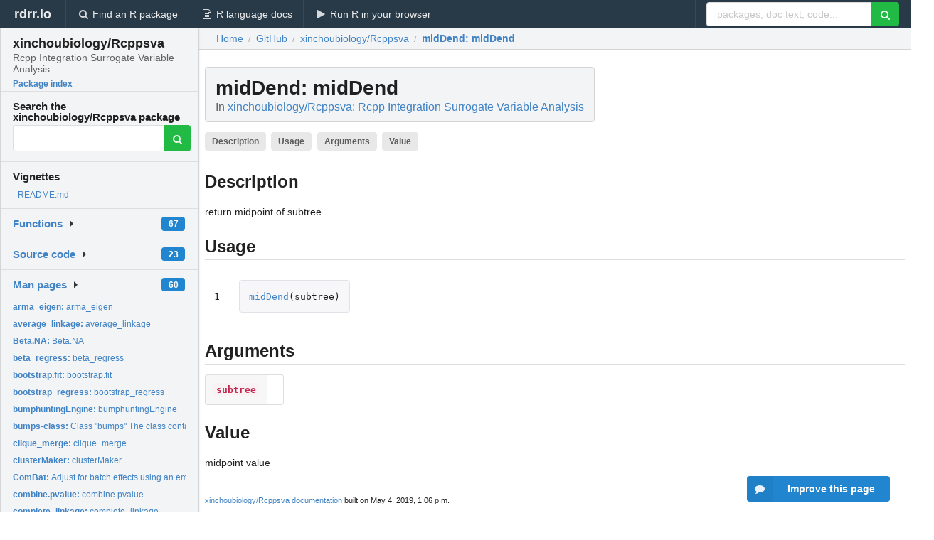

--- FILE ---
content_type: text/html; charset=utf-8
request_url: https://rdrr.io/github/xinchoubiology/Rcppsva/man/midDend.html
body_size: 30932
content:


<!DOCTYPE html>
<html lang="en">
  <head>
    <meta charset="utf-8">
    
    <script async src="https://www.googletagmanager.com/gtag/js?id=G-LRSBGK4Q35"></script>
<script>
  window.dataLayer = window.dataLayer || [];
  function gtag(){dataLayer.push(arguments);}
  gtag('js', new Date());

  gtag('config', 'G-LRSBGK4Q35');
</script>

    <meta http-equiv="X-UA-Compatible" content="IE=edge">
    <meta name="viewport" content="width=device-width, initial-scale=1, minimum-scale=1">
    <meta property="og:title" content="midDend: midDend in xinchoubiology/Rcppsva: Rcpp Integration Surrogate Variable Analysis" />
    
      <meta name="description" content="return midpoint of subtree">
      <meta property="og:description" content="return midpoint of subtree"/>
    

    <link rel="icon" href="/favicon.ico">

    <link rel="canonical" href="https://rdrr.io/github/xinchoubiology/Rcppsva/man/midDend.html" />

    <link rel="search" type="application/opensearchdescription+xml" title="R Package Documentation" href="/opensearch.xml" />

    <!-- Hello from va2  -->

    <title>midDend: midDend in xinchoubiology/Rcppsva: Rcpp Integration Surrogate Variable Analysis</title>

    <!-- HTML5 shim and Respond.js IE8 support of HTML5 elements and media queries -->
    <!--[if lt IE 9]>
      <script src="https://oss.maxcdn.com/html5shiv/3.7.2/html5shiv.min.js"></script>
      <script src="https://oss.maxcdn.com/respond/1.4.2/respond.min.js"></script>
    <![endif]-->

    
      
      
<link rel="stylesheet" href="/static/CACHE/css/dd7eaddf7db3.css" type="text/css" />

    

    
  

  <script type="application/ld+json">
{
  "@context": "http://schema.org",
  "@type": "Article",
  "mainEntityOfPage": {
    "@type": "WebPage",
    "@id": "https://rdrr.io/github/xinchoubiology/Rcppsva/man/midDend.html"
  },
  "headline": "midDend",
  "datePublished": "2019-05-04T13:06:51.663843+00:00",
  "dateModified": "2019-05-04T13:06:51.663843+00:00",
  "author": {
    "@type": "Person",
    "name": "Jeffrey T. Leek \u003Cjtleek@gmail.com\u003E, W. Evan Johnson \u003Cwej@bu.edu\u003E,     Hilary S. Parker \u003Chiparker@jhsph.edu\u003E, Elana J. Fertig \u003Cejfertig@jhmi.edu\u003E,     Andrew E. Jaffe \u003Cajaffe@jhsph.edu\u003E, John D. Storey \u003Cjstorey@princeton.edu\u003E,     Xin Zhou \u003Cxinchoubiology@gmail.com\u003E"
  },
  "description": "return midpoint of subtree"
}
  </script>

  <style>
    .hll { background-color: #ffffcc }
.pyg-c { color: #408080; font-style: italic } /* Comment */
.pyg-err { border: 1px solid #FF0000 } /* Error */
.pyg-k { color: #008000; font-weight: bold } /* Keyword */
.pyg-o { color: #666666 } /* Operator */
.pyg-ch { color: #408080; font-style: italic } /* Comment.Hashbang */
.pyg-cm { color: #408080; font-style: italic } /* Comment.Multiline */
.pyg-cp { color: #BC7A00 } /* Comment.Preproc */
.pyg-cpf { color: #408080; font-style: italic } /* Comment.PreprocFile */
.pyg-c1 { color: #408080; font-style: italic } /* Comment.Single */
.pyg-cs { color: #408080; font-style: italic } /* Comment.Special */
.pyg-gd { color: #A00000 } /* Generic.Deleted */
.pyg-ge { font-style: italic } /* Generic.Emph */
.pyg-gr { color: #FF0000 } /* Generic.Error */
.pyg-gh { color: #000080; font-weight: bold } /* Generic.Heading */
.pyg-gi { color: #00A000 } /* Generic.Inserted */
.pyg-go { color: #888888 } /* Generic.Output */
.pyg-gp { color: #000080; font-weight: bold } /* Generic.Prompt */
.pyg-gs { font-weight: bold } /* Generic.Strong */
.pyg-gu { color: #800080; font-weight: bold } /* Generic.Subheading */
.pyg-gt { color: #0044DD } /* Generic.Traceback */
.pyg-kc { color: #008000; font-weight: bold } /* Keyword.Constant */
.pyg-kd { color: #008000; font-weight: bold } /* Keyword.Declaration */
.pyg-kn { color: #008000; font-weight: bold } /* Keyword.Namespace */
.pyg-kp { color: #008000 } /* Keyword.Pseudo */
.pyg-kr { color: #008000; font-weight: bold } /* Keyword.Reserved */
.pyg-kt { color: #B00040 } /* Keyword.Type */
.pyg-m { color: #666666 } /* Literal.Number */
.pyg-s { color: #BA2121 } /* Literal.String */
.pyg-na { color: #7D9029 } /* Name.Attribute */
.pyg-nb { color: #008000 } /* Name.Builtin */
.pyg-nc { color: #0000FF; font-weight: bold } /* Name.Class */
.pyg-no { color: #880000 } /* Name.Constant */
.pyg-nd { color: #AA22FF } /* Name.Decorator */
.pyg-ni { color: #999999; font-weight: bold } /* Name.Entity */
.pyg-ne { color: #D2413A; font-weight: bold } /* Name.Exception */
.pyg-nf { color: #0000FF } /* Name.Function */
.pyg-nl { color: #A0A000 } /* Name.Label */
.pyg-nn { color: #0000FF; font-weight: bold } /* Name.Namespace */
.pyg-nt { color: #008000; font-weight: bold } /* Name.Tag */
.pyg-nv { color: #19177C } /* Name.Variable */
.pyg-ow { color: #AA22FF; font-weight: bold } /* Operator.Word */
.pyg-w { color: #bbbbbb } /* Text.Whitespace */
.pyg-mb { color: #666666 } /* Literal.Number.Bin */
.pyg-mf { color: #666666 } /* Literal.Number.Float */
.pyg-mh { color: #666666 } /* Literal.Number.Hex */
.pyg-mi { color: #666666 } /* Literal.Number.Integer */
.pyg-mo { color: #666666 } /* Literal.Number.Oct */
.pyg-sa { color: #BA2121 } /* Literal.String.Affix */
.pyg-sb { color: #BA2121 } /* Literal.String.Backtick */
.pyg-sc { color: #BA2121 } /* Literal.String.Char */
.pyg-dl { color: #BA2121 } /* Literal.String.Delimiter */
.pyg-sd { color: #BA2121; font-style: italic } /* Literal.String.Doc */
.pyg-s2 { color: #BA2121 } /* Literal.String.Double */
.pyg-se { color: #BB6622; font-weight: bold } /* Literal.String.Escape */
.pyg-sh { color: #BA2121 } /* Literal.String.Heredoc */
.pyg-si { color: #BB6688; font-weight: bold } /* Literal.String.Interpol */
.pyg-sx { color: #008000 } /* Literal.String.Other */
.pyg-sr { color: #BB6688 } /* Literal.String.Regex */
.pyg-s1 { color: #BA2121 } /* Literal.String.Single */
.pyg-ss { color: #19177C } /* Literal.String.Symbol */
.pyg-bp { color: #008000 } /* Name.Builtin.Pseudo */
.pyg-fm { color: #0000FF } /* Name.Function.Magic */
.pyg-vc { color: #19177C } /* Name.Variable.Class */
.pyg-vg { color: #19177C } /* Name.Variable.Global */
.pyg-vi { color: #19177C } /* Name.Variable.Instance */
.pyg-vm { color: #19177C } /* Name.Variable.Magic */
.pyg-il { color: #666666 } /* Literal.Number.Integer.Long */
  </style>


    
  </head>

  <body>
    <div class="ui darkblue top fixed inverted menu" role="navigation" itemscope itemtype="http://www.schema.org/SiteNavigationElement" style="height: 40px; z-index: 1000;">
      <a class="ui header item " href="/">rdrr.io<!-- <small>R Package Documentation</small>--></a>
      <a class='ui item ' href="/find/" itemprop="url"><i class='search icon'></i><span itemprop="name">Find an R package</span></a>
      <a class='ui item ' href="/r/" itemprop="url"><i class='file text outline icon'></i> <span itemprop="name">R language docs</span></a>
      <a class='ui item ' href="/snippets/" itemprop="url"><i class='play icon'></i> <span itemprop="name">Run R in your browser</span></a>

      <div class='right menu'>
        <form class='item' method='GET' action='/search'>
          <div class='ui right action input'>
            <input type='text' placeholder='packages, doc text, code...' size='24' name='q'>
            <button type="submit" class="ui green icon button"><i class='search icon'></i></button>
          </div>
        </form>
      </div>
    </div>

    
  



<div style='width: 280px; top: 24px; position: absolute;' class='ui vertical menu only-desktop bg-grey'>
  <a class='header  item' href='/github/xinchoubiology/Rcppsva/' style='padding-bottom: 4px'>
    <h3 class='ui header' style='margin-bottom: 4px'>
      xinchoubiology/Rcppsva
      <div class='sub header'>Rcpp Integration Surrogate Variable Analysis</div>
    </h3>
    <small style='padding: 0 0 16px 0px' class='fakelink'>Package index</small>
  </a>

  <form class='item' method='GET' action='/search'>
    <div class='sub header' style='margin-bottom: 4px'>Search the xinchoubiology/Rcppsva package</div>
    <div class='ui action input' style='padding-right: 32px'>
      <input type='hidden' name='package' value='xinchoubiology/Rcppsva'>
      <input type='hidden' name='repo' value='github'>
      <input type='text' placeholder='' name='q'>
      <button type="submit" class="ui green icon button">
        <i class="search icon"></i>
      </button>
    </div>
  </form>

  
    <div class='header item' style='padding-bottom: 7px'>Vignettes</div>
    <small>
      <ul class='fakelist'>
        
          <li>
            <a href='/github/xinchoubiology/Rcppsva/f/README.md'>
              README.md
              
            </a>
          </li>
        
      </ul>
    </small>
  

  <div class='ui floating dropdown item finder '>
  <b><a href='/github/xinchoubiology/Rcppsva/api/'>Functions</a></b> <div class='ui blue label'>67</div>
  <i class='caret right icon'></i>
  
  
  
</div>

  <div class='ui floating dropdown item finder '>
  <b><a href='/github/xinchoubiology/Rcppsva/f/'>Source code</a></b> <div class='ui blue label'>23</div>
  <i class='caret right icon'></i>
  
  
  
</div>

  <div class='ui floating dropdown item finder '>
  <b><a href='/github/xinchoubiology/Rcppsva/man/'>Man pages</a></b> <div class='ui blue label'>60</div>
  <i class='caret right icon'></i>
  
    <small>
      <ul style='list-style-type: none; margin: 12px auto 0; line-height: 2.0; padding-left: 0px; padding-bottom: 8px;'>
        
          <li style='white-space: nowrap; text-overflow: clip; overflow: hidden;'><a href='/github/xinchoubiology/Rcppsva/man/arma_eigen.html'><b>arma_eigen: </b>arma_eigen</a></li>
        
          <li style='white-space: nowrap; text-overflow: clip; overflow: hidden;'><a href='/github/xinchoubiology/Rcppsva/man/average_linkage.html'><b>average_linkage: </b>average_linkage</a></li>
        
          <li style='white-space: nowrap; text-overflow: clip; overflow: hidden;'><a href='/github/xinchoubiology/Rcppsva/man/Beta.NA.html'><b>Beta.NA: </b>Beta.NA</a></li>
        
          <li style='white-space: nowrap; text-overflow: clip; overflow: hidden;'><a href='/github/xinchoubiology/Rcppsva/man/beta_regress.html'><b>beta_regress: </b>beta_regress</a></li>
        
          <li style='white-space: nowrap; text-overflow: clip; overflow: hidden;'><a href='/github/xinchoubiology/Rcppsva/man/bootstrap.fit.html'><b>bootstrap.fit: </b>bootstrap.fit</a></li>
        
          <li style='white-space: nowrap; text-overflow: clip; overflow: hidden;'><a href='/github/xinchoubiology/Rcppsva/man/bootstrap_regress.html'><b>bootstrap_regress: </b>bootstrap_regress</a></li>
        
          <li style='white-space: nowrap; text-overflow: clip; overflow: hidden;'><a href='/github/xinchoubiology/Rcppsva/man/bumphuntingEngine.html'><b>bumphuntingEngine: </b>bumphuntingEngine</a></li>
        
          <li style='white-space: nowrap; text-overflow: clip; overflow: hidden;'><a href='/github/xinchoubiology/Rcppsva/man/bumps-class.html'><b>bumps-class: </b>Class &quot;bumps&quot; The class contains information of methyaltion...</a></li>
        
          <li style='white-space: nowrap; text-overflow: clip; overflow: hidden;'><a href='/github/xinchoubiology/Rcppsva/man/clique_merge.html'><b>clique_merge: </b>clique_merge</a></li>
        
          <li style='white-space: nowrap; text-overflow: clip; overflow: hidden;'><a href='/github/xinchoubiology/Rcppsva/man/clusterMaker.html'><b>clusterMaker: </b>clusterMaker</a></li>
        
          <li style='white-space: nowrap; text-overflow: clip; overflow: hidden;'><a href='/github/xinchoubiology/Rcppsva/man/ComBat.html'><b>ComBat: </b>Adjust for batch effects using an empirical Bayesian or...</a></li>
        
          <li style='white-space: nowrap; text-overflow: clip; overflow: hidden;'><a href='/github/xinchoubiology/Rcppsva/man/combine.pvalue.html'><b>combine.pvalue: </b>combine.pvalue</a></li>
        
          <li style='white-space: nowrap; text-overflow: clip; overflow: hidden;'><a href='/github/xinchoubiology/Rcppsva/man/complete_linkage.html'><b>complete_linkage: </b>complete_linkage</a></li>
        
          <li style='white-space: nowrap; text-overflow: clip; overflow: hidden;'><a href='/github/xinchoubiology/Rcppsva/man/corrclusterMaker.html'><b>corrclusterMaker: </b>corrclusterMaker</a></li>
        
          <li style='white-space: nowrap; text-overflow: clip; overflow: hidden;'><a href='/github/xinchoubiology/Rcppsva/man/Dbpmerge.html'><b>Dbpmerge: </b>Dbpmerge</a></li>
        
          <li style='white-space: nowrap; text-overflow: clip; overflow: hidden;'><a href='/github/xinchoubiology/Rcppsva/man/dendro.data.html'><b>dendro.data: </b>dendro.data</a></li>
        
          <li style='white-space: nowrap; text-overflow: clip; overflow: hidden;'><a href='/github/xinchoubiology/Rcppsva/man/dendrogram.html'><b>dendrogram: </b>dendrogram</a></li>
        
          <li style='white-space: nowrap; text-overflow: clip; overflow: hidden;'><a href='/github/xinchoubiology/Rcppsva/man/distance_kinds.html'><b>distance_kinds: </b>distance_kinds</a></li>
        
          <li style='white-space: nowrap; text-overflow: clip; overflow: hidden;'><a href='/github/xinchoubiology/Rcppsva/man/distributeRef.html'><b>distributeRef: </b>distributeRef</a></li>
        
          <li style='white-space: nowrap; text-overflow: clip; overflow: hidden;'><a href='/github/xinchoubiology/Rcppsva/man/Eigenbeta.html'><b>Eigenbeta: </b>Eigenbeta</a></li>
        
          <li style='white-space: nowrap; text-overflow: clip; overflow: hidden;'><a href='/github/xinchoubiology/Rcppsva/man/estDimRMT.html'><b>estDimRMT: </b>estDimRMT</a></li>
        
          <li style='white-space: nowrap; text-overflow: clip; overflow: hidden;'><a href='/github/xinchoubiology/Rcppsva/man/gapStat.html'><b>gapStat: </b>gapStat</a></li>
        
          <li style='white-space: nowrap; text-overflow: clip; overflow: hidden;'><a href='/github/xinchoubiology/Rcppsva/man/get450Ksheet.html'><b>get450Ksheet: </b>get450Ksheet</a></li>
        
          <li style='white-space: nowrap; text-overflow: clip; overflow: hidden;'><a href='/github/xinchoubiology/Rcppsva/man/get450Kurl.html'><b>get450Kurl: </b>get450Kurl</a></li>
        
          <li style='white-space: nowrap; text-overflow: clip; overflow: hidden;'><a href='/github/xinchoubiology/Rcppsva/man/get450Kzip.html'><b>get450Kzip: </b>get450Kzip</a></li>
        
          <li style='white-space: nowrap; text-overflow: clip; overflow: hidden;'><a href='/github/xinchoubiology/Rcppsva/man/get.bumps-methods.html'><b>get.bumps-methods: </b>get.bumps method</a></li>
        
          <li style='white-space: nowrap; text-overflow: clip; overflow: hidden;'><a href='/github/xinchoubiology/Rcppsva/man/getTCGAssemble.html'><b>getTCGAssemble: </b>getTCGAssemble</a></li>
        
          <li style='white-space: nowrap; text-overflow: clip; overflow: hidden;'><a href='/github/xinchoubiology/Rcppsva/man/HClust.html'><b>HClust: </b>HClust</a></li>
        
          <li style='white-space: nowrap; text-overflow: clip; overflow: hidden;'><a href='/github/xinchoubiology/Rcppsva/man/hclust_from_data.html'><b>hclust_from_data: </b>hclust_from_data</a></li>
        
          <li style='white-space: nowrap; text-overflow: clip; overflow: hidden;'><a href='/github/xinchoubiology/Rcppsva/man/Index.NA.html'><b>Index.NA: </b>Index.NA</a></li>
        
          <li style='white-space: nowrap; text-overflow: clip; overflow: hidden;'><a href='/github/xinchoubiology/Rcppsva/man/int_eprior.html'><b>int_eprior: </b>int_eprior</a></li>
        
          <li style='white-space: nowrap; text-overflow: clip; overflow: hidden;'><a href='/github/xinchoubiology/Rcppsva/man/int.eprior.html'><b>int.eprior: </b>Monte Carlo integration functions</a></li>
        
          <li style='white-space: nowrap; text-overflow: clip; overflow: hidden;'><a href='/github/xinchoubiology/Rcppsva/man/isvaFn.html'><b>isvaFn: </b>isvaFn</a></li>
        
          <li style='white-space: nowrap; text-overflow: clip; overflow: hidden;'><a href='/github/xinchoubiology/Rcppsva/man/linkage_kinds.html'><b>linkage_kinds: </b>linkage_kinds</a></li>
        
          <li style='white-space: nowrap; text-overflow: clip; overflow: hidden;'><a href='/github/xinchoubiology/Rcppsva/man/List2Index.html'><b>List2Index: </b>List2Index</a></li>
        
          <li style='white-space: nowrap; text-overflow: clip; overflow: hidden;'><a href='/github/xinchoubiology/Rcppsva/man/memberDend.html'><b>memberDend: </b>memberDend</a></li>
        
          <li style='white-space: nowrap; text-overflow: clip; overflow: hidden;'><a href='/github/xinchoubiology/Rcppsva/man/memberLimit.html'><b>memberLimit: </b>memberLimit</a></li>
        
          <li style='white-space: nowrap; text-overflow: clip; overflow: hidden;'><a href='/github/xinchoubiology/Rcppsva/man/midDend.html'><b>midDend: </b>midDend</a></li>
        
          <li style='white-space: nowrap; text-overflow: clip; overflow: hidden;'><a href='/github/xinchoubiology/Rcppsva/man/mlm.fit.html'><b>mlm.fit: </b>mlm.fit</a></li>
        
          <li style='white-space: nowrap; text-overflow: clip; overflow: hidden;'><a href='/github/xinchoubiology/Rcppsva/man/mlm.tstat.html'><b>mlm.tstat: </b>mlm.tstat</a></li>
        
          <li style='white-space: nowrap; text-overflow: clip; overflow: hidden;'><a href='/github/xinchoubiology/Rcppsva/man/moduleSearch.html'><b>moduleSearch: </b>moduleSearch</a></li>
        
          <li style='white-space: nowrap; text-overflow: clip; overflow: hidden;'><a href='/github/xinchoubiology/Rcppsva/man/optimModule.html'><b>optimModule: </b>optimModule</a></li>
        
          <li style='white-space: nowrap; text-overflow: clip; overflow: hidden;'><a href='/github/xinchoubiology/Rcppsva/man/plot.html'><b>plot: </b>plot correlation matrix by ggplot</a></li>
        
          <li style='white-space: nowrap; text-overflow: clip; overflow: hidden;'><a href='/github/xinchoubiology/Rcppsva/man/preProcess450K.html'><b>preProcess450K: </b>preProcess450K</a></li>
        
          <li style='white-space: nowrap; text-overflow: clip; overflow: hidden;'><a href='/github/xinchoubiology/Rcppsva/man/preProcessDMR.html'><b>preProcessDMR: </b>preProcessDMR</a></li>
        
          <li style='white-space: nowrap; text-overflow: clip; overflow: hidden;'><a href='/github/xinchoubiology/Rcppsva/man/print.html'><b>print: </b>out.R is used to print/plot data object in Rcppsva to...</a></li>
        
          <li style='white-space: nowrap; text-overflow: clip; overflow: hidden;'><a href='/github/xinchoubiology/Rcppsva/man/pvalue.html'><b>pvalue: </b>pvalue</a></li>
        
          <li style='white-space: nowrap; text-overflow: clip; overflow: hidden;'><a href='/github/xinchoubiology/Rcppsva/man/rankm.html'><b>rankm: </b>rankm</a></li>
        
          <li style='white-space: nowrap; text-overflow: clip; overflow: hidden;'><a href='/github/xinchoubiology/Rcppsva/man/Rcppsva.html'><b>Rcppsva: </b>Accelerate version of sva packaga on Bioconductor</a></li>
        
          <li style='white-space: nowrap; text-overflow: clip; overflow: hidden;'><a href='/github/xinchoubiology/Rcppsva/man/regionSeeker.html'><b>regionSeeker: </b>regionSeeker</a></li>
        
        <li style='padding-top: 4px; padding-bottom: 0;'><a href='/github/xinchoubiology/Rcppsva/man/'><b>Browse all...</b></a></li>
      </ul>
    </small>
  
  
  
</div>


  

  
</div>



  <div class='desktop-pad' id='body-content'>
    <div class='ui fluid container bc-row' style='padding-left: 24px'>
      <div class='ui breadcrumb' itemscope itemtype="http://schema.org/BreadcrumbList">
        <a class='section' href="/">Home</a>

        <div class='divider'> / </div>

        <span itemprop="itemListElement" itemscope itemtype="http://schema.org/ListItem">
          <a class='section' itemscope itemtype="http://schema.org/Thing" itemprop="item" id="https://rdrr.io/all/github/" href="/all/github/">
            <span itemprop="name">GitHub</span>
          </a>
          <meta itemprop="position" content="1" />
        </span>

        <div class='divider'> / </div>

        <span itemprop="itemListElement" itemscope itemtype="http://schema.org/ListItem">
          <a class='section' itemscope itemtype="http://schema.org/Thing" itemprop="item" id="https://rdrr.io/github/xinchoubiology/Rcppsva/" href="/github/xinchoubiology/Rcppsva/">
            <span itemprop="name">xinchoubiology/Rcppsva</span>
          </a>
          <meta itemprop="position" content="2" />
        </span>

        <div class='divider'> / </div>

        <span itemprop="itemListElement" itemscope itemtype="http://schema.org/ListItem" class="active section">
          <a class='active section' itemscope itemtype="http://schema.org/Thing" itemprop="item" id="https://rdrr.io/github/xinchoubiology/Rcppsva/man/midDend.html" href="https://rdrr.io/github/xinchoubiology/Rcppsva/man/midDend.html">
            <strong itemprop="name">midDend</strong>: midDend
          </a>
          <meta itemprop="position" content="3" />
        </span>
      </div>
    </div>

    <div id='man-container' class='ui container' style='padding: 0px 8px'>
      
        
          <div class='only-desktop' style='float: right; width: 300px; height: 600px; margin-left: 16px;'>
            <ins class="adsbygoogle"
style="display:block;min-width:120px;max-width:300px;width:100%;height:600px"
data-ad-client="ca-pub-6535703173049909"
data-ad-slot="4796835387"
data-ad-format="vertical"></ins>
          </div>
        

        <!-- ethical is further down, under the title -->
      

      <h1 class='ui block header fit-content' id='manTitle'>
        <span id='manSlug'>midDend</span>: midDend
        <div class='sub header'>In <a href='/github/xinchoubiology/Rcppsva/'>xinchoubiology/Rcppsva: Rcpp Integration Surrogate Variable Analysis</a>
      </h1>

      

      <p>
        
          <a class='ui label' href='#heading-0' style='margin-bottom: 4px;'>Description</a>
        
          <a class='ui label' href='#heading-1' style='margin-bottom: 4px;'>Usage</a>
        
          <a class='ui label' href='#heading-2' style='margin-bottom: 4px;'>Arguments</a>
        
          <a class='ui label' href='#heading-3' style='margin-bottom: 4px;'>Value</a>
        
      </p>

      <p>
        
      </p>

      


<a class="anchor" id="heading-0"></a><h2 class="ui dividing header">Description</h2>
<p>return midpoint of subtree
</p>
<a class="anchor" id="heading-1"></a><h2 class="ui dividing header">Usage</h2>
<table class="highlighttable"><tr><td class="linenos"><div class="linenodiv"><pre>1</pre></div></td><td class="code"><div class="highlight"><pre><span></span><span class="pyg-nf"><a id="sym-midDend" class="mini-popup" href="/github/xinchoubiology/Rcppsva/man/midDend.html" data-mini-url="/github/xinchoubiology/Rcppsva/man/midDend.minihtml">midDend</a></span><span class="pyg-p">(</span><span class="pyg-n">subtree</span><span class="pyg-p">)</span>
</pre></div>
</td></tr></table>
<a class="anchor" id="heading-2"></a><h2 class="ui dividing header">Arguments</h2>
<table class="ui collapsing definition table" summary="R argblock">
<tr valign="top"><td><code>subtree</code></td>
<td>
</td></tr>
</table>
<a class="anchor" id="heading-3"></a><h2 class="ui dividing header">Value</h2>
<p>midpoint value
</p>


      

      

      <br />

      <div class='only-mobile' style='width: 320px; height: 100px; text-align: center;'><!-- rdrr-mobile-responsive -->
<ins class="adsbygoogle"
    style="display:block"
    data-ad-client="ca-pub-6535703173049909"
    data-ad-slot="4915028187"
    data-ad-format="auto"></ins></div>

      <small><a href="/github/xinchoubiology/Rcppsva/">xinchoubiology/Rcppsva documentation</a> built on May 4, 2019, 1:06 p.m.</small>


      <br />
      <br />

      <div class='ui message'>
        <div class='ui stackable grid'>
          <div class='ten wide column'>
            <h2 class='ui header'>Related to <a href=''>midDend</a> in <a href='/github/xinchoubiology/Rcppsva/'>xinchoubiology/Rcppsva</a>...</h2>
          </div>
          <div class='six wide column'>
            <form class='ui form' method='GET' action='/search'>
              <div class='ui action input'>
                <input type='hidden' name='package' value='xinchoubiology/Rcppsva'>
                <input type='hidden' name='repo' value='github'>
                <input type='text' placeholder='midDend' name='q' size='32'>
                <button type="submit" class="ui green button"><i class='search icon'></i></button>
              </div>
            </form>
          </div>
        </div>

        <div class='ui three column stackable grid'>
          <div class='column'>
            <div class='ui link list'>
              <!-- <a class='header item'>midDend source code</a> -->
              <a class='fakelink item' href='/github/xinchoubiology/Rcppsva/'><b>xinchoubiology/Rcppsva index</b></a>
              
            </div>
          </div>

          <div class='column'>
            <div class='ui link list'>
              
                <a class='fakelink item' href='/github/xinchoubiology/Rcppsva/f/README.md'>
                  README.md
                  
                </a>
              
            </div>
          </div>

          

          
        </div>
      </div>
    </div>

    <div class="ui inverted darkblue vertical footer segment" style='margin-top: 16px; padding: 32px;'>
  <div class="ui center aligned container">
    <div class="ui stackable inverted divided three column centered grid">
      <div class="five wide column">
        <h4 class="ui inverted header">R Package Documentation</h4>
        <div class='ui inverted link list'>
          <a class='item' href='/' >rdrr.io home</a>
          <a class='item' href='/r/'>R language documentation</a>
          <a class='item' href='/snippets/'>Run R code online</a>
        </div>
      </div>
      <div class="five wide column">
        <h4 class="ui inverted header">Browse R Packages</h4>
        <div class='ui inverted link list'>
          <a class='item' href='/all/cran/'>CRAN packages</a>
          <a class='item' href='/all/bioc/'>Bioconductor packages</a>
          <a class='item' href='/all/rforge/'>R-Forge packages</a>
          <a class='item' href='/all/github/'>GitHub packages</a>
        </div>
      </div>
      <div class="five wide column">
        <h4 class="ui inverted header">We want your feedback!</h4>
        <small>Note that we can't provide technical support on individual packages. You should contact the package authors for that.</small>
        <div class='ui inverted link list'>
          <a class='item' href="https://twitter.com/intent/tweet?screen_name=rdrrHQ">
            <div class='ui large icon label twitter-button-colour'>
              <i class='whiteish twitter icon'></i> Tweet to @rdrrHQ
            </div>
          </a>

          <a class='item' href="https://github.com/rdrr-io/rdrr-issues/issues">
            <div class='ui large icon label github-button-colour'>
              <i class='whiteish github icon'></i> GitHub issue tracker
            </div>
          </a>

          <a class='item' href="mailto:ian@mutexlabs.com">
            <div class='ui teal large icon label'>
              <i class='whiteish mail outline icon'></i> ian@mutexlabs.com
            </div>
          </a>

          <a class='item' href="https://ianhowson.com">
            <div class='ui inverted large image label'>
              <img class='ui avatar image' src='/static/images/ianhowson32.png'> <span class='whiteish'>Personal blog</span>
            </div>
          </a>
        </div>
      </div>
    </div>
  </div>

  
  <br />
  <div class='only-mobile' style='min-height: 120px'>
    &nbsp;
  </div>
</div>
  </div>


    <!-- suggestions button -->
    <div style='position: fixed; bottom: 2%; right: 2%; z-index: 1000;'>
      <div class="ui raised segment surveyPopup" style='display:none'>
  <div class="ui large header">What can we improve?</div>

  <div class='content'>
    <div class="ui form">
      <div class="field">
        <button class='ui fluid button surveyReasonButton'>The page or its content looks wrong</button>
      </div>

      <div class="field">
        <button class='ui fluid button surveyReasonButton'>I can't find what I'm looking for</button>
      </div>

      <div class="field">
        <button class='ui fluid button surveyReasonButton'>I have a suggestion</button>
      </div>

      <div class="field">
        <button class='ui fluid button surveyReasonButton'>Other</button>
      </div>

      <div class="field">
        <label>Extra info (optional)</label>
        <textarea class='surveyText' rows='3' placeholder="Please enter more detail, if you like. Leave your email address if you'd like us to get in contact with you."></textarea>
      </div>

      <div class='ui error message surveyError' style='display: none'></div>

      <button class='ui large fluid green disabled button surveySubmitButton'>Submit</button>
    </div>
  </div>
</div>

      <button class='ui blue labeled icon button surveyButton only-desktop' style='display: none; float: right;'><i class="comment icon"></i> Improve this page</button>
      
    </div>

    
      <script async src="//pagead2.googlesyndication.com/pagead/js/adsbygoogle.js"></script>
    

    
  


    <div class="ui modal snippetsModal">
  <div class="header">
    Embedding an R snippet on your website
  </div>
  <div class="content">
    <div class="description">
      <p>Add the following code to your website.</p>

      <p>
        <textarea class='codearea snippetEmbedCode' rows='5' style="font-family: Consolas,Monaco,'Andale Mono',monospace;">REMOVE THIS</textarea>
        <button class='ui blue button copyButton' data-clipboard-target='.snippetEmbedCode'>Copy to clipboard</button>
      </p>

      <p>For more information on customizing the embed code, read <a href='/snippets/embedding/'>Embedding Snippets</a>.</p>
    </div>
  </div>
  <div class="actions">
    <div class="ui button">Close</div>
  </div>
</div>

    
    <script type="text/javascript" src="/static/CACHE/js/73d0b6f91493.js"></script>

    
    <script type="text/javascript" src="/static/CACHE/js/484b2a9a799d.js"></script>

    
    <script type="text/javascript" src="/static/CACHE/js/4f8010c72628.js"></script>

    
  <script>
    g_package_name = 'xinchoubiology/Rcppsva';
  </script>


    
  
<link rel="stylesheet" href="/static/CACHE/css/dd7eaddf7db3.css" type="text/css" />



    <link rel="stylesheet" href="//fonts.googleapis.com/css?family=Open+Sans:400,400italic,600,600italic,800,800italic">
    <link rel="stylesheet" href="//fonts.googleapis.com/css?family=Oswald:400,300,700">
  </body>
</html>


--- FILE ---
content_type: text/html; charset=utf-8
request_url: https://www.google.com/recaptcha/api2/aframe
body_size: 265
content:
<!DOCTYPE HTML><html><head><meta http-equiv="content-type" content="text/html; charset=UTF-8"></head><body><script nonce="KBgrNnT3U0XNcazhc-R9dg">/** Anti-fraud and anti-abuse applications only. See google.com/recaptcha */ try{var clients={'sodar':'https://pagead2.googlesyndication.com/pagead/sodar?'};window.addEventListener("message",function(a){try{if(a.source===window.parent){var b=JSON.parse(a.data);var c=clients[b['id']];if(c){var d=document.createElement('img');d.src=c+b['params']+'&rc='+(localStorage.getItem("rc::a")?sessionStorage.getItem("rc::b"):"");window.document.body.appendChild(d);sessionStorage.setItem("rc::e",parseInt(sessionStorage.getItem("rc::e")||0)+1);localStorage.setItem("rc::h",'1768352352156');}}}catch(b){}});window.parent.postMessage("_grecaptcha_ready", "*");}catch(b){}</script></body></html>